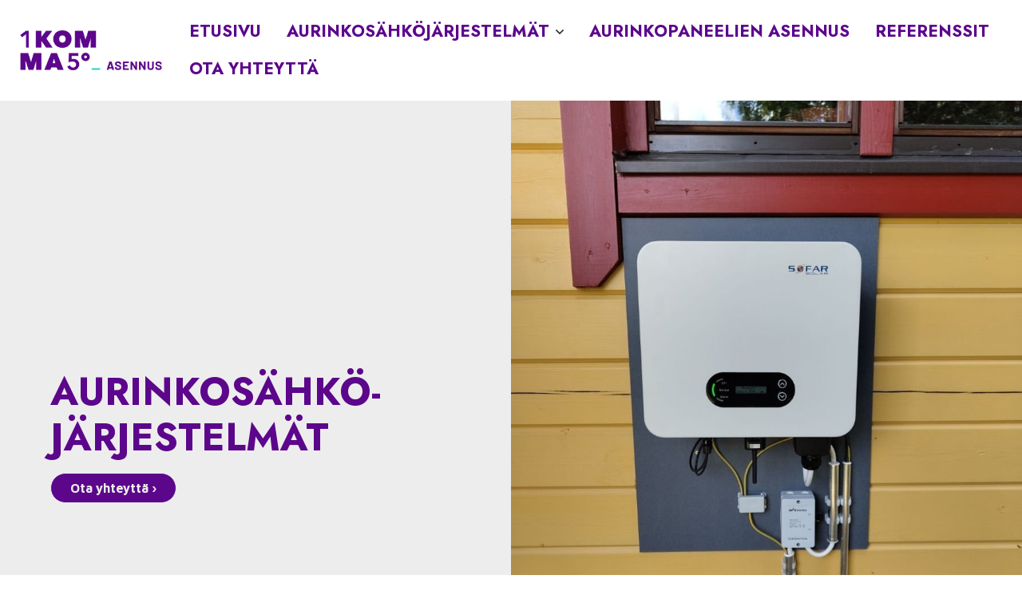

--- FILE ---
content_type: text/html; charset=UTF-8
request_url: https://www.1komma5asennus.fi/aurinkosahkojarjestelmat
body_size: 5262
content:
<!doctype html>
<html lang="fi">
<head>
	<script src="https://app.termly.io/resource-blocker/c088cd05-6cb8-4896-a819-05b5a90cf365"></script>
	<meta charset="utf-8">
	<meta name="viewport" content="width=device-width, initial-scale=1.0, maximum-scale=2.0, minimum-scale=1.0">
	<!-- <meta http-equiv="Content-Type" content="text/html; charset=UTF-8"> -->
	<!-- FAVICON -->
	
	<link crossorigin rel="preconnect" href="https://code.jquery.com">
<link crossorigin rel="preconnect" href="https://www.google.com">
<link crossorigin rel="preconnect" href="https://fonts.gstatic.com/">
	<!-- MASTER: https://tagomo-master.lianacms.com/ -->
<script defer src="https://pro.fontawesome.com/releases/v5.15.4/js/all.js" integrity="sha384-8nTbev/iV1sg3ESYOAkRPRDMDa5s0sknqroAe9z4DiM+WDr1i/VKi5xLWsn87Car" crossorigin="anonymous"></script>

<!-- Live version from master: npm run build -->
<script src="https://code.jquery.com/jquery-3.6.0.min.js" integrity="sha256-/xUj+3OJU5yExlq6GSYGSHk7tPXikynS7ogEvDej/m4=" crossorigin="anonymous"></script>
<script defer src="https://master.tagomocms.fi/media/layout/build/js/main.js?_=1769120397"></script>

	<!-- Master: https://tagomo-master.lianacms.com/ -->

<!-- Switcher styles, updated via ajax on edit mode -->


<link href="https://fonts.googleapis.com/css?family=Maven Pro:400,400italic,700,700italic" class="js-st-ajax-replace-src" data-id="font-3" rel="stylesheet">
<link href="https://fonts.googleapis.com/css?family=Jost:400,700" data-id="font-1" class="js-st-ajax-replace-src" rel="stylesheet">	
<link href="https://fonts.googleapis.com/css?family=Poppins:400,700" data-id="font-2" class="js-st-ajax-replace-src" rel="stylesheet">
<style class="js-st-ajax-replace-src" data-id="fontcss">
:root {
	--fontbody: "Maven Pro";
	--fontheading: "Jost";
	--fontheading2: "Poppins";
}
</style>
<style class="js-st-ajax-replace-src" data-id="varicss">
:root {
	--color1: #5C068C;
	--color2: #F7F7F7;
	--color3: #EDEDED;
	--color4: #FFFFFF;
	--color5: #272727;
}
</style>

<!-- Live version from master: npm run build -->
<link rel="stylesheet" href="https://master.tagomocms.fi/media/layout/build/css/main.css?_=1769120397">
<link rel="stylesheet" href="https://master.tagomocms.fi/media/layout/build/css/print.css?_=1769120397" media="print">

<!-- Local custom css file -->
<link rel="stylesheet" href="https://www.1komma5asennus.fi/media/layout/css/custom.css?_=1619078537">
	
	<title>Aurinkosähköjärjestelmät Tampereelta - 1KOMMA5° Asennus</title>
	<meta name="description" content="Meillä on kattava lähes 2000 kohteen kokemus aurinkosähköjärjestelmistä. Asennamme myös sähköautojen latausasemia ja akustoja energian varastointiin. Palvelemme Tampereelta aina Helsingin ja Vaasan seuduille saakka! ">
	<meta property="og:site_name" content="1KOMMA5° Asennus">
	<meta property="og:url" content="https://www.1komma5asennus.fi/aurinkosahkojarjestelmat">
	<meta property="og:title" content="Aurinkosähköjärjestelmät Tampereelta">
	<meta property="og:description" content="Meillä on kattava lähes 2000 kohteen kokemus aurinkosähköjärjestelmistä. Asennamme myös sähköautojen latausasemia ja akustoja energian varastointiin. Palvelemme Tampereelta aina Helsingin ja Vaasan seuduille saakka! ">
	<link rel="canonical" href="https://www.1komma5asennus.fi/aurinkosahkojarjestelmat" />
	<meta name="keywords" content="aurinkosähkö,aurinkopaneelit,akusto,energia,aurinkosähköjärjestelmä,tampere,helsinki">
	
	<meta name="twitter:title" content="Aurinkosähköjärjestelmät Tampereelta">
	<meta name="twitter:description" content="Meillä on kattava lähes 2000 kohteen kokemus aurinkosähköjärjestelmistä. Asennamme myös sähköautojen latausasemia ja akustoja energian varastointiin. Palvelemme Tampereelta aina Helsingin ja Vaasan seuduille saakka! ">
	<meta name="twitter:url" content="https://www.1komma5asennus.fi/aurinkosahkojarjestelmat">
	<meta name="twitter:domain" content="https://www.1komma5asennus.fi">
	<link rel="stylesheet" href="https://www.1komma5asennus.fi/css/custom.css">
	<meta http-equiv="Content-Type" content="text/html; charset=UTF-8" />
<link rel="canonical" href="https://www.1komma5asennus.fi/aurinkosahkojarjestelmat" />
<link rel="alternate" href="https://www.1komma5asennus.fi/aurinkosahkojarjestelmat" hreflang="fi">
<link rel="alternate" href="https://www.1komma5asennus.fi/aurinkosahkojarjestelmat" hreflang="x-default">
<meta name="twitter:card" content="summary" />
<meta property="og:image" content="https://www.1komma5asennus.fi/media/tiedostot/kuvagalleria/cache/lp-solar-oy_img_20200414_163229_257-1200x630.jpg" />
<meta name="twitter:image" content="https://www.1komma5asennus.fi/media/tiedostot/kuvagalleria/cache/lp-solar-oy_img_20200414_163229_257-1200x630.jpg" />
	<meta property="og:image" content="https://www.1komma5asennus.fi/media/tiedostot/kuvituskuvat/cache/1222-1200x627,q=85.jpg" />
	<!-- Google tag (gtag.js) -->
<script async src="https://www.googletagmanager.com/gtag/js?id=G-WFPLJEY42C"></script>
<script>
  window.dataLayer = window.dataLayer || [];
  function gtag(){dataLayer.push(arguments);}
  gtag('js', new Date());

  gtag('config', 'G-WFPLJEY42C');
</script>
</head>
<body
lang="fi" 
class="sivu48 nav-basic showcase-half-left box1 content3 form3 button4
" 
data-switcher-classes=" nav-basic showcase-half-left box1 content3 form3 button4
" data-mmenu="992" >
<div id="js-mmenu-page">
<!-- Switcher toolbar. Gets product editor with edit mode enabled via AJAX from "Switcher Ajax"-page. -->

<header class="site-header" id="topbar">
	
	<div style="display:none;">
		<!-- mmenu -->
		
<nav class="mobile-menu" id="js-mobile-menu" role="navigation">


<ul class="ul-level-1"><li class="first level1">
	<a href="https://www.1komma5asennus.fi/etusivu" target="_top">Etusivu</a>
</li><li class="current level1 hasSubItems">
	<a href="https://www.1komma5asennus.fi/aurinkosahkojarjestelmat" target="_top">Aurinkosähköjärjestelmät</a>
<ul class=""><li class="first level2">
	<a href="https://www.1komma5asennus.fi/aurinkosahkojarjestelmat/kodit-ja-vapaa-ajan-asunnot" target="_top">Kodit ja vapaa-ajan asunnot</a>
</li><li class="level2">
	<a href="https://www.1komma5asennus.fi/aurinkosahkojarjestelmat/yritykset" target="_top">Yritykset</a>
</li><li class="last level2">
	<a href="https://www.1komma5asennus.fi/aurinkosahkojarjestelmat/maatilat" target="_top">Maatilat</a>
</li></ul>


</li><li class="level1">
	<a href="https://www.1komma5asennus.fi/aurinkopaneelien-asennus" target="_top">Aurinkopaneelien asennus</a>
</li><li class="level1">
	<a href="https://www.1komma5asennus.fi/referenssit" target="_top">Referenssit</a>
</li><li class="last level1">
	<a href="https://www.1komma5asennus.fi/ota-yhteytta" target="_top">Ota yhteyttä</a>
</li></ul>



</nav>

	</div>

	<div class="site-header__top">
		<div class="container">
			<div class="d-flex justify-content-between align-items-center">
				<!-- TOP MENU -->
				<div class="mr-1">
					<nav>
											</nav>
				</div>
				<!-- SITE SEARCH -->
				<div class="ml-1 top-buttons">
					<a href="tel:0406878391"  class="btn btn-switcher-highlight  ">

<i class="far fa-phone"></i><span class="mobile-text">Soita</span></a>				</div>
				
			</div>
		</div>
	</div>

	<div class="container site-header__bottom" id="header">
		<div class="d-flex justify-content-between align-items-center">
			<!-- COMPANY LOGO -->
			<div class="mr-1 site-header__logo">
				<a href="/">
					<img src="https://www.1komma5asennus.fi/media/tiedostot/kuvituskuvat/cache/lpsolar-oy_1k5_logo_asennus_horizontal_rgb_aubergine_typeface_whbg-600x9999.png" alt="" />				</a>
			</div>
			<!-- DESKTOP MAIN-MENU -->
			<div class="ml-1">
				<nav>
					<button class="btn mobile-menu__bars js-mobile-menu__bars" id="js-mobile-menu__bars">
						<i class="far fa-bars"></i>
					</button>
					<ul class="desktop-main-menu"><li class="first level1"><a href="https://www.1komma5asennus.fi/etusivu" target="_top">Etusivu</a></li><li class="current level1 hasSubItems"><a href="https://www.1komma5asennus.fi/aurinkosahkojarjestelmat" target="_top">Aurinkosähköjärjestelmät</a><i class="far fa-angle-down"></i><ul class="sub-menu"><li class="first level2"><a href="https://www.1komma5asennus.fi/aurinkosahkojarjestelmat/kodit-ja-vapaa-ajan-asunnot" target="_top">Kodit ja vapaa-ajan asunnot</a></li><li class="level2"><a href="https://www.1komma5asennus.fi/aurinkosahkojarjestelmat/yritykset" target="_top">Yritykset</a></li><li class="last level2"><a href="https://www.1komma5asennus.fi/aurinkosahkojarjestelmat/maatilat" target="_top">Maatilat</a></li></ul></li><li class="level1"><a href="https://www.1komma5asennus.fi/aurinkopaneelien-asennus" target="_top">Aurinkopaneelien asennus</a></li><li class="level1"><a href="https://www.1komma5asennus.fi/referenssit" target="_top">Referenssit</a></li><li class="last level1"><a href="https://www.1komma5asennus.fi/ota-yhteytta" target="_top">Ota yhteyttä</a></li></ul>				</nav>
			</div>
			<!--
			<div class="ml-1 nav-center__search-form-holder">
				<form class="search-form" action="https://www.1komma5asennus.fi/haku">
					<div class="input-group">
						<input class="form-control" type="search" name="q" placeholder="Haku..." aria-label="Haku">
						<button class="btn" type="submit" aria-label="Hyväksy haku">
							<i class="far fa-search"></i>
						</button>
					</div>
				</form>
			</div>
			-->
		</div>
	</div>

</header>
<div id="showcase"><!-- HERO/SHOWCASE -->
<section class="content-section hero-section">
<div class="hero-slider "><div class="hero-slider__item 



">

	
		<img class="hero-slider__bg-image lazyload" alt="" data-object-fit="cover" data-src="/media/tiedostot/uudetkuvat/cache/lpsolar-oy_0ff2cd1efac4f15ca311d5dba63f6781-1920x9999,q=85.jpg" style="object-position:center center;" />
		<div class="hero-slider__overlay"></div>
	
	
	<div class="container hero-slider__container">
		
			<div class="hero-slider__text-content">
			<div class="hero-slider__text-content_inner">
			
			
				
				<h2>Aurinkosähkö&shy;järjestelmät</h2>
				
			
			
			<p>
			
			
				<a href="https://www.1komma5asennus.fi/ota-yhteytta" class="btn btn-switcher-primary btn-switcher-highlight" >Ota yhteyttä ›</a>
			
			
			
			</p>
			</div>
			</div>
		
	</div>

</div></div>
</section></div>

<main class="site-main">
		
		
		<div id="main-content"><section class="content-section">
<div class="container contentlist">

<div class="contentlist__item contentlist__item_img-right ">
	
	
	<div class="contentlist__item-col contentlist__item-col_img">
		<div class="contentlist__item-img-holder">
			<img class="lazyload object-fit-cover" alt="" data-object-fit="cover" data-src="/media/tiedostot/uudetkuvat/cache/lpsolar-oy_e4307380145d9345c58fd869bc049d2d-1000x9999,q=85.jpg" style="object-position:center center;" />
		</div>
	</div>
	
	
	<div class="contentlist__item-col contentlist__item-col_content">
		<div class="contentlist__item-content">
		
			
			
			
			
			<h1 class="contentlist__item-title">Aurinkosähkö&shy;järjestelmät ja kysytyt energiavarastot meiltä Tampereelta</h1>
			
			
			
			
			<div class="contentlist__item-editor editor">
				<p><strong>Kotitalouksille, yrityksille ja maatiloille aina Helsingin sek&auml; Vaasan seudulle asti, yli tuhannen kohteen&nbsp;kokemuksella!</strong></p>

<p>Jos olet ajatellut omavaraista s&auml;hk&ouml;ntuottoa aurinkoenergian avulla, jolla voit saavuttaa riippumattomuuden ep&auml;varmoista s&auml;hk&ouml;markkinoista ja s&auml;hk&ouml;n hinnan heilahteluista sek&auml; tuottaa ymp&auml;rist&ouml;yst&auml;v&auml;llisemmin energiaa omiin tarpeiisiin,&nbsp;me olemme apunasi. Toimitamme <a href="https://www.1komma5asennus.fi/aurinkosahkojarjestelmat/kodit-ja-vapaa-ajan-asunnot">aurinkos&auml;hk&ouml;j&auml;rjestelm&auml;t koteihin ja vapaa-ajan asuntoihin</a>, <a href="https://www.1komma5asennus.fi/aurinkosahkojarjestelmat/yritykset">yrityksille</a> sek&auml; <a href="https://www.1komma5asennus.fi/aurinkosahkojarjestelmat/maatilat">maatiloille</a>, joissa energiaa tarvitaan hyvinkin vaihtelevassa mittakaavassa.&nbsp;</p>

<p bis_size="{&quot;x&quot;:20,&quot;y&quot;:20,&quot;w&quot;:685,&quot;h&quot;:20,&quot;abs_x&quot;:488,&quot;abs_y&quot;:1555}">Meilt&auml; on saatavilla sek&auml; s&auml;hk&ouml;verkkoon kytkett&auml;vi&auml; on-grid-j&auml;rjestelmi&auml; ett&auml; off-grid-j&auml;rjestelmi&auml;, jotka soveltuvat verkkovirran ulkopuolisiin rakennuksiin, kuten kes&auml;m&ouml;kkeihin. Niiss&auml; aurinkopaneeleiden tuottama s&auml;hk&ouml; varastoidaan akustoihin&nbsp;k&auml;ytt&ouml;&auml; varten.</p>

<p bis_size="{&quot;x&quot;:20,&quot;y&quot;:149,&quot;w&quot;:685,&quot;h&quot;:41,&quot;abs_x&quot;:488,&quot;abs_y&quot;:1684}">My&ouml;s on-grid-aurinkos&auml;hk&ouml;j&auml;rjestelm&auml;&auml;n voidaan liitt&auml;&auml; energiavarasto, jolloin akusto varastoi tuotettua aurinkoenergiaa p&auml;iv&auml;ll&auml; ja vapauttaa sit&auml; auringon laskettua. N&auml;in saadaan tuotettua kes&auml;aikaan jopa t&auml;ysi s&auml;hk&ouml;n omavaraisuus.</p>

<p bis_size="{&quot;x&quot;:20,&quot;y&quot;:149,&quot;w&quot;:685,&quot;h&quot;:41,&quot;abs_x&quot;:488,&quot;abs_y&quot;:1684}">Akuston muodostamalle energiavarastolle on kasvava kysynt&auml; Suomessa, sill&auml; se on todella kustannustehokas. Suuressa suosiossa olevat akustot&nbsp;ovat asennettavissa aurinkovoimalan yhteydess&auml; tai erikseen. Asennusm&auml;&auml;r&auml;t ovat jatkuvassa nousussa.</p>
			</div>
			

			
			
			<a class="btn btn-switcher-primary" href="https://www.1komma5asennus.fi/ota-yhteytta" >Pyydä tarjous ›</a>
			
			
		</div>
	</div>
</div>
<div class="contentlist__item ">
	
	
	<div class="contentlist__item-col contentlist__item-col_img">
		<div class="contentlist__item-img-holder">
			<img class="lazyload object-fit-cover" alt="" data-object-fit="cover" data-src="/media/tiedostot/galleria_new/cache/lpsolar-oy_1k5_montage_berlin_herbst-22_117-01-web-1000x9999,q=85.jpg" style="object-position:center center;" />
		</div>
	</div>
	
	
	<div class="contentlist__item-col contentlist__item-col_content">
		<div class="contentlist__item-content">
		
			
			
			
			
			<h2 class="contentlist__item-title">Aurinkovoimalan asennus on ammattilaisen työtä</h2>
			
			
			
			
			<div class="contentlist__item-editor editor">
				<p>Aurinkos&auml;hk&ouml;n asiantuntijan avulla varmistat aurinkopaneeleiden oikean mitoituksen juuri sinun k&auml;ytt&ouml;tarpeesi sek&auml; kohteesi huomioiden. N&auml;in saat aurinkos&auml;hk&ouml;st&auml; parhaan mahdollisen tehon irti. Varmistat my&ouml;s oikeaoppisen, turvallisen asennuksen, joka takaa j&auml;rjestelm&auml;lle pitk&auml;n elini&auml;n ja kitkattoman toiminnan.&nbsp;</p>

<p>Tarjoamme aurinkovoimaloiden helpon avaimet k&auml;teen -toimituksen laajalle alueelle: Tampere, Pori, Turku, Salo, Helsinki ja muu pk-seutu, Lahti, Jyv&auml;skyl&auml;, Vaasa ja Sein&auml;joki. Meill&auml; on yli&nbsp;1000 kohteen kokemus &ndash; tutustu <a href="https://www.1komma5asennus.fi/referenssit">referensseihimme</a>.&nbsp;</p>

<h4 bis_size="{&quot;x&quot;:20,&quot;y&quot;:404,&quot;w&quot;:685,&quot;h&quot;:20,&quot;abs_x&quot;:488,&quot;abs_y&quot;:1939}">Saatavilla my&ouml;s aurinkovoimaloiden huolto- ja yll&auml;pitopalvelu</h4>

<p>Varmista aurinkovoimalasi suorituskyky ja turvallisuus huoltopalveluidemme avulla. Teemme aurinkovoimaloiden kuntotutkimukset, l&auml;mp&ouml;kuvaukset ja dokumentoinnit. Seuraamme voimaloita et&auml;n&auml;, ja reagoimme vikoihin parhaimmillaan jo ennen kuin asiakas edes huomaa vikaa.</p>

<p>Tarvittaessa huoltotiimimme on paikalla lyhyell&auml;kin varoitusajalla! Kysy lis&auml;&auml; huoltopalvelusta.&nbsp;</p>
			</div>
			

			
			
			<a class="btn btn-switcher-primary" href="https://www.1komma5asennus.fi/ota-yhteytta" >Ota yhteyttä ›</a>
			
			
		</div>
	</div>
</div></div>
</section></div>
		
		
						
		</main>

<footer class="site-footer">
	<div class="container">

		<div class="row">
			<div class="col-12 col-lg-3">
				<div class="row">
					<!-- Logo -->
					<div class="col-12">
						<div class="site-footer__logo">
							<img src="https://www.1komma5asennus.fi/media/tiedostot/kuvituskuvat/cache/lpsolar-oy_1k5_logo_asennus_horizontal_white_2-600x9999.png" alt="" /><div class="site-footer__some-links">
	
	<a href="https://www.facebook.com/lpsolaroy" target="_blank" rel="noopener noreferrer">
	<i class="fab fa-facebook-f"></i>
	</a>
	

	

	
	<a href="https://www.instagram.com/1komma5asennus" target="_blank" rel="noopener noreferrer">
	<i class="fab fa-instagram"></i>
	</a>
	

	

	
	
	
</div>						</div>
					</div>
				</div>
			</div>
			<div class="col-12 col-lg-9">
				<div class="row">
					<!-- Company info -->
					<div class="col-12 col-sm-8">
						<div class="site-footer__company-info">
	
	<p class="font-weight-bold">LP-Solar Oy</p>
	

	<p>
		
		Yrittäjänkatu 16 A 3<br>
		
		33710 Tampere
	</p>

	<p>
	
		<strong>Toimisto</strong><br>
		
		
		<a href="tel:0406878391"><i class="far fa-phone"></i> 0406878391</a><br>
		
		
		<a href="mailto:toimisto@lp-solar.fi"><i class="far fa-envelope"></i> toimisto@lp-solar.fi</a>
		
	</p>
	<p>
		
	</p>
</div>					</div>
					<!-- Footer some links -->
					<div class="col-12 col-sm-4">
						<div class="editor"><p><img alt="" height="67" kv_aslink="0" src="https://www.1komma5asennus.fi/media/cache/aaa-logo-2023-fi-99x67.png" width="99" />&nbsp;&nbsp;<img alt="" height="47" kv_aslink="0" src="https://www.1komma5asennus.fi/media/tiedostot/kuvituskuvat/cache/lt-100x47,q=85.jpg" width="100" />​​​​​​​</p></div><div class="editor"><p><img height="149" kv_aslink="0" src="https://www.1komma5asennus.fi/media/tiedostot/kuvituskuvat/cache/lpsolar-oy_eupd_research_siegel_-installer_finland_2023-1-122x149.png" width="122" alt="" /></p></div>					</div>
				</div>
			</div>

		</div>
		<div class="row">
			<div class="col-6 col-lg-6 registry">
<ul class="desktop-top-menu"><li class="first last level1"><a href="https://www.1komma5asennus.fi/tietosuojaseloste" target="_top">Tietosuojaseloste</a></li>
<li class="first last level1"><a href="#" class="termly-display-preferences">Evästeasetukset</a></li>


</ul></div>
			<div class="col-6 col-lg-6 copyright"><p>&copy; LP-Solar Oy</p></div>
		
		</div>
	</div>
</footer>

<div id="mobile-buttons">
	<a href="tel:0406878391"  class="btn btn-switcher-highlight  ">

<i class="far fa-phone"></i><span class="mobile-text">Soita</span></a></div>
<!-- MOBILE MENU PAGE WRAP END -->
</div>

</body>
</html>

--- FILE ---
content_type: text/css;charset=UTF-8
request_url: https://www.1komma5asennus.fi/css/custom.css
body_size: 2645
content:
/*OTSIKKOT & LINKIT*/
h1, h2, h3, h4, h5, h6 {
    font-weight: bold;
	text-transform:uppercase;
}
h1, h2 {
    color: var(--color5);
}
h3, h4 {
    color: var(--color1);
}
h5, h6 {
	font-family: var(--fontheading2);
	color: var(--color1) !important;
}
h1 { font-size:2rem;}
h2 { font-size:2rem;}
h3 { font-size:1.8rem;}
h4 { font-size:1.5rem;}
h5 { font-size:1.2rem;}
h6 { font-size:1rem;}

.content1 .contentlist h2, .content2 .contentlist h2, .content3 .contentlist h2, .content4 .contentlist h2 {
    font-size: 2rem;
}
.hero-slider__text-content h2, .hero-slider__text-content h1 {
    color: var(--color1) !important;
	font-size: 3rem !important;
}
#section-secondary .hero-slider__text-content p, #bottom .hero-slider__text-content p, #main-before .hero-slider__text-content p, 
#main-content .hero-slider__text-content p, #section-back .hero-slider__text-content p, #main-after .hero-slider__text-content p,
#section-quaternary .hero-slider__text-content p, #content-bottom .hero-slider__text-content p, #section-tertiary .hero-slider__text-content p, 
#section-primary .hero-slider__text-content p, #content-top .hero-slider__text-content p, body:not(.sivu1) #showcase .hero-slider__text-content p {
    margin-bottom: 1.5rem;
    color: var(--color5);
}
a {
    color: var(--color1);
    text-decoration: none !important;
	font-weight:bold;
}
a:hover, a:focus {
    color: var(--color5);
}
.sivu31 #main-menu a {
    color: var(--color1);
    text-decoration: none !important;
	font-weight:normal;
}


.button2 .btn-switcher-highlight, .button4 .btn-switcher-highlight, .button6 .btn-switcher-highlight {
    background-color: var(--color1);
}


/*MENU*/
.desktop-main-menu a {
    font-family: var(--fontheading);
    text-transform: uppercase;
	font-size: 1.2rem;
	font-weight: bold;
}
.site-header__top {
	display: none;
}
.desktop-main-menu li.current > a, .desktop-main-menu a:hover {
    font-weight: bold;
}
.desktop-main-menu .sub-menu a:hover {
    color: var(--color3) !important;
    text-decoration: none !important;
}
.sub-menu li a:hover {
    color: var(--color3) !important;
}
.sub-menu li.current a {
    color: #aaa !important;
}
/*.sticky .desktop-main-menu a {
	color: var(--color1) !important;
}
.sticky .desktop-main-menu li.current > a, .sticky .desktop-main-menu a:hover {
    color: var(--color3) !important;
}
*/

div#main-before {
    background: #fdfdfd;
}
/*HEADER*/
.hero-slider__overlay {
    background-color: rgba(0, 0, 0, 0.4);
}
body:not(.sivu1) .hero-slider__text-content {
    padding: 8rem 2rem 5rem 2rem;
}
.hero-slider__text-content_inner h3 {
    color: var(--color4);
}
/*.showcase1 .hero-slider h2, .showcase1 .hero-slider h1, .showcase2 .hero-slider h2, .showcase2 .hero-slider h1, 
.showcase1 .hero-slider h3, .showcase1 .hero-slider h4, .showcase2 .hero-slider h3, .showcase2 .hero-slider h4,
.hero-slider__text-content_inner h2, .hero-slider__text-content_inner h3 {
	text-shadow: 0 0 5px rgb(0 0 0 / 50%);
} */
.site-header__top .btn {
    background: var(--color1) !important;
    padding: 0.3rem 1.5rem 0.3rem 1.5rem !important;
    color: var(--color5) !important;
    border: 0 !important;
    font-size: 0.875rem !important;
    margin-left: 0.3rem;
}
.site-header__top .btn:hover {
	background: var(--color4) !important;
	color: var(--color1) !important;
}
.hero-slider__text-content p {
   /* text-shadow: 0 0 3px #000;*/
    font-size: 1.2rem;
}
.hero-slider__text-content p a {
	text-shadow:none;
}
/*.sticky .site-header__logo img {
    max-height: 60px;
    max-width: 275x;
	position: relative;
}*/

/*.site-header__logo img {
    max-height: 100px;
}*/
.sivu1 #showcase h2 {
    font-size: 4rem !important;
}
.site-header__bottom {
    padding-top: 1rem;
    padding-bottom: 1rem;
}
.btn-switcher-highlight {
    background-color: var(--color1);
    color: var(--color5);
    text-decoration: none !important;
}
.btn-switcher-highlight:hover, .btn-switcher-highlight:focus {
    background-color: var(--color4);
    color: var(--color5) !important;
}

/*Logo text*/
.mr-1.site-header__logo h2 {
    background: transparent;
    padding: 0.3rem 2rem 0.4rem 2rem;
    border-radius: 50px;
    border: 3px solid var(--color3);
    color: #fff;
	text-align:center;
	
}
/* IF Logo Text
.site-footer__company-info .font-weight-bold {
    font-family: var(--fontheading);
    text-transform: uppercase;
    font-size: 2rem;
}*/

/*BOXIT*/
.boxlist-item {
    text-align: center;
}
.box2 .boxlist-item__text-holder {
    padding: 3rem 1.5rem;
}
/* Border radius BOX 
.image-box .boxlist-item__img-holder {
    border-radius: 20px;
}
.image-box .boxlist-item:hover {
    border-radius: 20px;
}*/

.noHero {
    padding-top: 100px;
    padding-bottom: 100px;
}

.showcase-half-left .hero-slider__text-content p {
    color: var(--color5);
}
.button2 .btn-switcher-highlight:hover, .button2 .btn-switcher-highlight:focus, 
.button4 .btn-switcher-highlight:hover, .button4 .btn-switcher-highlight:focus, 
.button6 .btn-switcher-highlight:hover, .button6 .btn-switcher-highlight:focus {
    color: var(--color1) !important;
    border-color: var(--color4);
    background-color: var(--color4);
}

/*MAIN CONTENT*/
.contentlist .contentlist__item-content {
   background-color: var(--color2) !important;
}
.content3 {
    margin-bottom: 0;
}
.hin1 {
    background: var(--color2);
    padding: 6rem 5rem;
    border-radius: 20px;
}
.hin2 {
    background: #28326e;
   padding: 6rem 5rem;
	color: var(--color4);
   	border-radius:20px;
}
.hin2 h2 {
	color: var(--color3);
}



/*BUTTONS*/

a.btn, .button3 .btn-switcher-primary {
    font-weight: bold !important;
}
.button1 .btn-switcher-primary, .button1 .btn-switcher-primary, 
.button3 .btn-switcher-primary, .button3 .btn-switcher-primary {
	color: var(--color4);
    border-color: var(--color1);
    background-color: var(--color1);
}
.button1 .btn-switcher-primary:hover, .button1 .btn-switcher-primary:focus, 
.button3 .btn-switcher-primary:hover, .button3 .btn-switcher-primary:focus {
    color: var(--color4) !important;
    border-color: var(--color3);
    background-color: var(--color3);
}
.button1 #section-primary .btn-switcher-primary:hover, 
.button1 #section-primary .btn-switcher-primary:focus, 
.button1 #content-top .btn-switcher-primary:hover, 
.button1 #content-top .btn-switcher-primary:focus, 
.button3 #section-primary .btn-switcher-primary:hover, 
.button3 #section-primary .btn-switcher-primary:focus, 
.button3 #content-top .btn-switcher-primary:hover, 
.button3 #content-top .btn-switcher-primary:focus {
    color: var(--color4) !important;
    border-color: var(--color2);
    background-color: var(--color1);
}
/* Hero second button*/
a.btn.btn-switcher-primary.btn-switcher-secondary:hover {
    color: var(--color1) !important;
}
.basic-form button.btn.btn-switcher-primary:hover {
    color: var(--color4);
    border-color: var(--color4) !important;
    background-color: var(--color5) !important;
}
.btn-switcher-secondary {
    color: var(--color4) !important;
    border-color: var(--color1)!important;
    background-color: var(--color1) !important;
}
.btn-switcher-secondary:hover {
	color: var(--color1) !important;
    border-color: var(--color4)!important;
    background-color: var(--color4) !important;
}
.image-box .boxlist-item:hover .btn-switcher-primary {
    color: var(--color4) !important;
}




/*BOTTOM*/

#bottom {
	color:var(--color4);
}
.fast-form-phone .row h2, .fast-form-email .row h2 {
    color: var(--color1);
}
#bottom button.btn.btn-switcher-primary {
    background: var(--color1);
	color:var(--color5);
}
button.btn.btn-switcher-primary:hover {
    color: var(--color1) !important;
    border-color: var(--color4) !important;
    background-color: var(--color4) !important;
}
.copyright {
    text-align: right;
    font-size: 0.85rem;
}


/*OTHER*/
.site-footer__some-links {
	text-align: left;
    margin-top: 20px;
}
.site-footer__company-info {
    margin-bottom: 0 !important;
}
.sivu46 #main-content .content-section {
    padding: 3rem 2rem 2rem 0rem;
}


/*FOOTER*/
.site-footer {
    background-color: var(--color1);
    padding: 4rem 0 0 0;
	text-align:center;
}
.registry {
	text-align:left !important;
}

.site-footer__logo {
    margin-bottom: 1rem;
}


/*MOBIILI*/


.site-header__bottom {
    background: var(--color4);
}
.mobile-menu__bars {
    color: var(--color5) !important;
}

.mm-spn.mm-spn--light {
    color: var(--color4);
    background: var(--color1);
}
.mobile-menu a {
    color: var(--color4);
    font-weight: bold;
    font-family: var(--fontheading) !important;
    text-transform: uppercase;
}

.content3 {
		margin-bottom: 0px !important;
}


/*RESPO*/
@media (min-width: 1080px) and (max-width: 1280px) {
	.desktop-main-menu a {
		font-size: 1.3rem;
	}
}
@media (min-width: 992px) and (max-width: 1080px) {
	.desktop-main-menu a {
		font-size: 1.2rem;
	}
	
}
@media (min-width: 992px) {
	.nav-logocenter .site-header__bottom {
		width: 100% !important;
		box-shadow: 0 5px 8px rgb(0 0 0 / 30%);
	}
	.nav-gradient .site-header .sticky .desktop-main-menu li.level1 > a {
    color: var(--color1);
}
	.nav-gradient .site-header .sticky {
		background: var(--color4) !important;
		box-shadow: 0px 0px 20px rgb(0 0 0 / 30%);
		padding: 0.75rem;
	}
	.nav-logocenter__gradient .site-header .sticky {
		background: var(--color4) !important;
		box-shadow: 0px 0px 20px rgb(0 0 0 / 25%);
	}
	.nav-logocenter__gradient .site-header__logo {
		position: absolute;
		max-width: 300px;
		top:10px;
	}
	.nav-logocenter__gradient .site-header .sticky .desktop-main-menu li.level1>a {
		color: var(--color5);
	}
	.site-footer__logo img {
		max-width: 100%;
	}
}



@media (max-width: 991.98px) {
	.basic-form {
		padding: 2rem 0;
	}
	.site-header__bottom {
		padding-top: 0.5rem !important;
		padding-bottom: 0.5rem !important;
	}
	.sivu1 #showcase h2 {
		font-size: 2.75rem !important;
	}
	.nav-gradient .site-header__bottom:not(.sticky) {
		background: var(--color1) !important;
	}
	.site-footer {
		text-align:left;
	}
	.sticky .site-header__logo img {
		max-height: 60px;
		max-width: 250px;
	}
	.content3 .contentlist .contentlist__item-img-holder, .content4 .contentlist .contentlist__item-img-holder {
    	padding-bottom: 100%;
	}
}



@media (min-width: 767.98px) and (max-width: 991.98px) {
	#mobile-buttons {
		top: 10px !important;
	}
	.site-header__bottom {
		box-shadow: 0 5px 5px rgb(0 0 0 / 10%);
	}
}


@media (min-width: 768px) {
	
	.nav-gradient .site-header__bottom svg {
		color: var(--color1);
	}
}



@media (max-width: 767.98px) {	
	body {
		margin-bottom:70px;
	}
	body:not(.sivu1) .hero-slider__text-content {
		padding: 5rem 1rem 3rem 1rem;
	}
	.hero-slider__item .hero-slider__text-content {
		padding: 8rem 1rem 3rem 1rem;
	}
	.site-header__bottom {
		box-shadow: 0 -5px 5px rgb(0 0 0 / 10%);
	}
	.hero-slider__text-content p {
		font-size: 1rem;
	}
	.contentlist .contentlist__item-content {
		box-shadow: none;
	}
	.gallery-elem {
		width: 32%;
	}
	.content1 .contentlist .contentlist__item-content, .content2 .contentlist .contentlist__item-content, .content3 .contentlist .contentlist__item-content, .content4 .contentlist .contentlist__item-content, .content5 .contentlist .contentlist__item-content {
		padding: 2.5rem 0rem !important;
	}
	.content-section {
		padding: 2rem 1rem;
	}
	#mobile-buttons {
    	bottom: 17px;
	}
	#mobile-buttons a {
		border-radius: 50px;
		color: var(--color4);
		margin-top: 15px;
		background: var(--color1);
	}
	.site-footer {
		padding: 3rem 0;
	}
	h1 { font-size:1.5rem !important;}
	h2 { font-size:1.5rem !important;}
	h3 { font-size:1.3rem !important;}
	h4 { font-size:1.3rem !important;}
	h5 { font-size:1.3rem !important;}
	h6 { font-size:1rem !important;}
	.content1 .contentlist h2, .content2 .contentlist h2, .content3 .contentlist h2, .content4 .contentlist h2 {
		font-size: 1.5rem !important;
	}
	.sivu1 #showcase h2 {
		font-size: 2rem !important;
	}
	.hin1 {
		padding: 3rem 2rem;
	}
	.hin2 {
	   padding: 3rem 2rem;
	   color: var(--color4);
	}
	.hin2 h2 {
		color: var(--color3);
	}
	.content3 {
		margin-bottom: 70px !important;
	}
	.contentlist .contentlist__item-content {
    	background-color: transparent !important;
	}
}




@media (max-width: 575.98px) {
	body {
		font-size:1rem;
	}
	.site-header__logo img {
		max-height: 50px;
		margin-top: 1px;
		max-width: 175px !important;
		top: 5px;
	}
	#mobile-buttons {
		left: 30%;
	}
	#mobile-buttons a {
		padding: 0.2rem 1.5rem;
	}
	.hero-slider__item .hero-slider__text-content {
		padding: 8rem 1rem 3rem 1rem;
	}
	.hero-slider__text-content_inner .btn {
		margin-bottom: 5px;
	}
	.site-footer__logo img {
		max-width: 225px;
	}
	.nav-logocenter__gradient .site-header__logo {
		max-width: 200px;
		left: 50%;
		top: 15px;
		}
	.hero-slider__text-content h2, .hero-slider__text-content h1 {
		font-size: 1.5rem !important;
	}
	h1 { font-size:1.5rem !important;}
	h2 { font-size:1.5rem !important;}
	h3 { font-size:1.5rem !important ;}
	h4 { font-size:1.3rem !important;}
	h5 { font-size:1.3rem !important;}
	h6 { font-size:1rem;}
	.sivu1 #showcase h2 {
		font-size: 1.8rem !important;
	}
	.site-header__logo {
		width:50%;
	}
	.mr-1.site-header__logo h2 {
		font-size:1rem;
	}
	.site-footer {
		text-align:center;
		padding: 3rem 0 1rem 0;
	}
	.site-footer {
		text-align:center;
	}
	.site-footer__some-links {
		text-align: center;
	}
	.showcase-half-left .hero-slider__item .hero-slider__text-content {
		padding: 0;
		position: absolute !important;
		bottom: 0;
		left:0;
		right:0;
		width: 100%;
	}
	.showcase-half-left .hero-slider__item {
		min-height: calc(75vh - 70px);
	}
	.sivu1 .hero-slider__bg-image {
		-o-object-position: bottom center;
		object-position: bottom center;
		-o-object-fit: none;
		object-fit: none;
	}
}



@media (max-width: 369.98px) {
	body {
		font-size: 0.90rem;
	}
	#mobile-buttons a {
		padding: 5px;
	}
	.site-header__logo img {
		max-width: 150px;
	}
	.sticky .site-header__logo img {
		max-height: 60px;
		max-width: 175px !important;
		top: 5px;
		left: 5px;
	}
	.mobile-menu a {
    	font-size: 0.75rem;
	}
}